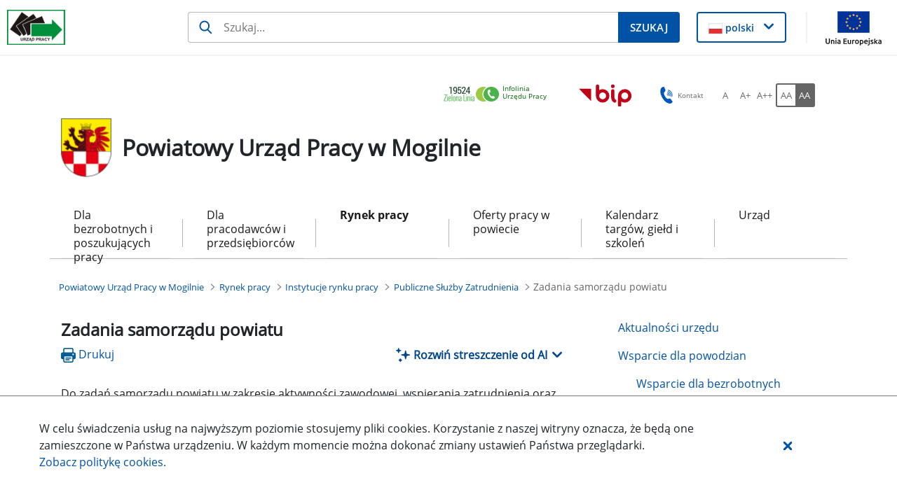

--- FILE ---
content_type: text/javascript
request_url: https://mogilno.praca.gov.pl/o/labor-office-nnk-theme/js/main.js?browserId=chrome&minifierType=js&languageId=pl_PL&t=1767220250000
body_size: 142
content:
/*1767220250000*/
AUI().ready(function(){});Liferay.Portlet.ready(function(a,b){});Liferay.on("allPortletsReady",function(){});